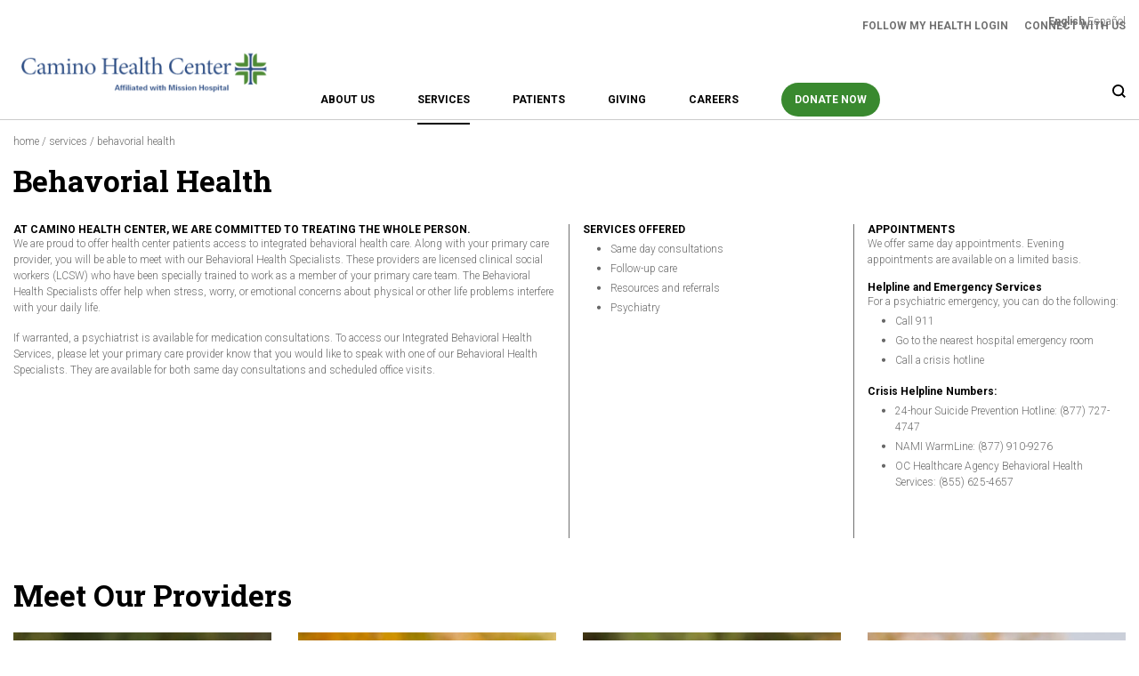

--- FILE ---
content_type: text/html; charset=UTF-8
request_url: https://caminohealthcenter.org/services/behavorial-health/
body_size: 12626
content:
<!DOCTYPE html>
<html lang="en-US">
    <head>
    <meta charset="utf-8">
    <meta name="viewport" content="width=device-width, initial-scale=1.0">
    <meta name="apple-mobile-web-app-capable" content="yes" />
    <title>Behavorial Health - Camino Health Center</title>
    <link rel="shortcut icon" href="https://caminohealthcenter.org/wp-content/themes/camino/img/favicon.ico" />
    <meta name='robots' content='index, follow, max-image-preview:large, max-snippet:-1, max-video-preview:-1' />

	<!-- This site is optimized with the Yoast SEO plugin v26.8 - https://yoast.com/product/yoast-seo-wordpress/ -->
	<link rel="canonical" href="https://caminohealthcenter.org/services/behavorial-health/" />
	<meta property="og:locale" content="en_US" />
	<meta property="og:type" content="article" />
	<meta property="og:title" content="Behavorial Health - Camino Health Center" />
	<meta property="og:url" content="https://caminohealthcenter.org/services/behavorial-health/" />
	<meta property="og:site_name" content="Camino Health Center" />
	<meta property="article:modified_time" content="2022-06-28T16:20:56+00:00" />
	<meta name="twitter:card" content="summary_large_image" />
	<script type="application/ld+json" class="yoast-schema-graph">{"@context":"https://schema.org","@graph":[{"@type":"WebPage","@id":"https://caminohealthcenter.org/services/behavorial-health/","url":"https://caminohealthcenter.org/services/behavorial-health/","name":"Behavorial Health - Camino Health Center","isPartOf":{"@id":"https://caminohealthcenter.org/#website"},"datePublished":"2018-11-24T18:23:09+00:00","dateModified":"2022-06-28T16:20:56+00:00","breadcrumb":{"@id":"https://caminohealthcenter.org/services/behavorial-health/#breadcrumb"},"inLanguage":"en-US","potentialAction":[{"@type":"ReadAction","target":["https://caminohealthcenter.org/services/behavorial-health/"]}]},{"@type":"BreadcrumbList","@id":"https://caminohealthcenter.org/services/behavorial-health/#breadcrumb","itemListElement":[{"@type":"ListItem","position":1,"name":"home","item":"https://caminohealthcenter.org/"},{"@type":"ListItem","position":2,"name":"Services","item":"https://caminohealthcenter.org/services/"},{"@type":"ListItem","position":3,"name":"Behavorial Health"}]},{"@type":"WebSite","@id":"https://caminohealthcenter.org/#website","url":"https://caminohealthcenter.org/","name":"Camino Health Center","description":"","potentialAction":[{"@type":"SearchAction","target":{"@type":"EntryPoint","urlTemplate":"https://caminohealthcenter.org/?s={search_term_string}"},"query-input":{"@type":"PropertyValueSpecification","valueRequired":true,"valueName":"search_term_string"}}],"inLanguage":"en-US"}]}</script>
	<!-- / Yoast SEO plugin. -->


<link rel='dns-prefetch' href='//fonts.googleapis.com' />
<link rel="alternate" title="oEmbed (JSON)" type="application/json+oembed" href="https://caminohealthcenter.org/wp-json/oembed/1.0/embed?url=https%3A%2F%2Fcaminohealthcenter.org%2Fservices%2Fbehavorial-health%2F" />
<link rel="alternate" title="oEmbed (XML)" type="text/xml+oembed" href="https://caminohealthcenter.org/wp-json/oembed/1.0/embed?url=https%3A%2F%2Fcaminohealthcenter.org%2Fservices%2Fbehavorial-health%2F&#038;format=xml" />
<style id='wp-img-auto-sizes-contain-inline-css' type='text/css'>
img:is([sizes=auto i],[sizes^="auto," i]){contain-intrinsic-size:3000px 1500px}
/*# sourceURL=wp-img-auto-sizes-contain-inline-css */
</style>
<link rel='stylesheet' id='main-css' href='https://caminohealthcenter.org/wp-content/themes/camino/style.css' type='text/css' media='all' />
<link rel='stylesheet' id='screen-css' href='https://caminohealthcenter.org/wp-content/themes/camino/css/layout/stylesheets/screen.css' type='text/css' media='all' />
<link rel='stylesheet' id='fonts-css' href='https://fonts.googleapis.com/css?family=Roboto+Slab%3A700%7CRoboto%3A300%2C300i%2C400%2C400i%2C700%2C900' type='text/css' media='all' />
<style id='wp-emoji-styles-inline-css' type='text/css'>

	img.wp-smiley, img.emoji {
		display: inline !important;
		border: none !important;
		box-shadow: none !important;
		height: 1em !important;
		width: 1em !important;
		margin: 0 0.07em !important;
		vertical-align: -0.1em !important;
		background: none !important;
		padding: 0 !important;
	}
/*# sourceURL=wp-emoji-styles-inline-css */
</style>
<style id='wp-block-library-inline-css' type='text/css'>
:root{--wp-block-synced-color:#7a00df;--wp-block-synced-color--rgb:122,0,223;--wp-bound-block-color:var(--wp-block-synced-color);--wp-editor-canvas-background:#ddd;--wp-admin-theme-color:#007cba;--wp-admin-theme-color--rgb:0,124,186;--wp-admin-theme-color-darker-10:#006ba1;--wp-admin-theme-color-darker-10--rgb:0,107,160.5;--wp-admin-theme-color-darker-20:#005a87;--wp-admin-theme-color-darker-20--rgb:0,90,135;--wp-admin-border-width-focus:2px}@media (min-resolution:192dpi){:root{--wp-admin-border-width-focus:1.5px}}.wp-element-button{cursor:pointer}:root .has-very-light-gray-background-color{background-color:#eee}:root .has-very-dark-gray-background-color{background-color:#313131}:root .has-very-light-gray-color{color:#eee}:root .has-very-dark-gray-color{color:#313131}:root .has-vivid-green-cyan-to-vivid-cyan-blue-gradient-background{background:linear-gradient(135deg,#00d084,#0693e3)}:root .has-purple-crush-gradient-background{background:linear-gradient(135deg,#34e2e4,#4721fb 50%,#ab1dfe)}:root .has-hazy-dawn-gradient-background{background:linear-gradient(135deg,#faaca8,#dad0ec)}:root .has-subdued-olive-gradient-background{background:linear-gradient(135deg,#fafae1,#67a671)}:root .has-atomic-cream-gradient-background{background:linear-gradient(135deg,#fdd79a,#004a59)}:root .has-nightshade-gradient-background{background:linear-gradient(135deg,#330968,#31cdcf)}:root .has-midnight-gradient-background{background:linear-gradient(135deg,#020381,#2874fc)}:root{--wp--preset--font-size--normal:16px;--wp--preset--font-size--huge:42px}.has-regular-font-size{font-size:1em}.has-larger-font-size{font-size:2.625em}.has-normal-font-size{font-size:var(--wp--preset--font-size--normal)}.has-huge-font-size{font-size:var(--wp--preset--font-size--huge)}.has-text-align-center{text-align:center}.has-text-align-left{text-align:left}.has-text-align-right{text-align:right}.has-fit-text{white-space:nowrap!important}#end-resizable-editor-section{display:none}.aligncenter{clear:both}.items-justified-left{justify-content:flex-start}.items-justified-center{justify-content:center}.items-justified-right{justify-content:flex-end}.items-justified-space-between{justify-content:space-between}.screen-reader-text{border:0;clip-path:inset(50%);height:1px;margin:-1px;overflow:hidden;padding:0;position:absolute;width:1px;word-wrap:normal!important}.screen-reader-text:focus{background-color:#ddd;clip-path:none;color:#444;display:block;font-size:1em;height:auto;left:5px;line-height:normal;padding:15px 23px 14px;text-decoration:none;top:5px;width:auto;z-index:100000}html :where(.has-border-color){border-style:solid}html :where([style*=border-top-color]){border-top-style:solid}html :where([style*=border-right-color]){border-right-style:solid}html :where([style*=border-bottom-color]){border-bottom-style:solid}html :where([style*=border-left-color]){border-left-style:solid}html :where([style*=border-width]){border-style:solid}html :where([style*=border-top-width]){border-top-style:solid}html :where([style*=border-right-width]){border-right-style:solid}html :where([style*=border-bottom-width]){border-bottom-style:solid}html :where([style*=border-left-width]){border-left-style:solid}html :where(img[class*=wp-image-]){height:auto;max-width:100%}:where(figure){margin:0 0 1em}html :where(.is-position-sticky){--wp-admin--admin-bar--position-offset:var(--wp-admin--admin-bar--height,0px)}@media screen and (max-width:600px){html :where(.is-position-sticky){--wp-admin--admin-bar--position-offset:0px}}

/*# sourceURL=wp-block-library-inline-css */
</style><style id='global-styles-inline-css' type='text/css'>
:root{--wp--preset--aspect-ratio--square: 1;--wp--preset--aspect-ratio--4-3: 4/3;--wp--preset--aspect-ratio--3-4: 3/4;--wp--preset--aspect-ratio--3-2: 3/2;--wp--preset--aspect-ratio--2-3: 2/3;--wp--preset--aspect-ratio--16-9: 16/9;--wp--preset--aspect-ratio--9-16: 9/16;--wp--preset--color--black: #000000;--wp--preset--color--cyan-bluish-gray: #abb8c3;--wp--preset--color--white: #ffffff;--wp--preset--color--pale-pink: #f78da7;--wp--preset--color--vivid-red: #cf2e2e;--wp--preset--color--luminous-vivid-orange: #ff6900;--wp--preset--color--luminous-vivid-amber: #fcb900;--wp--preset--color--light-green-cyan: #7bdcb5;--wp--preset--color--vivid-green-cyan: #00d084;--wp--preset--color--pale-cyan-blue: #8ed1fc;--wp--preset--color--vivid-cyan-blue: #0693e3;--wp--preset--color--vivid-purple: #9b51e0;--wp--preset--gradient--vivid-cyan-blue-to-vivid-purple: linear-gradient(135deg,rgb(6,147,227) 0%,rgb(155,81,224) 100%);--wp--preset--gradient--light-green-cyan-to-vivid-green-cyan: linear-gradient(135deg,rgb(122,220,180) 0%,rgb(0,208,130) 100%);--wp--preset--gradient--luminous-vivid-amber-to-luminous-vivid-orange: linear-gradient(135deg,rgb(252,185,0) 0%,rgb(255,105,0) 100%);--wp--preset--gradient--luminous-vivid-orange-to-vivid-red: linear-gradient(135deg,rgb(255,105,0) 0%,rgb(207,46,46) 100%);--wp--preset--gradient--very-light-gray-to-cyan-bluish-gray: linear-gradient(135deg,rgb(238,238,238) 0%,rgb(169,184,195) 100%);--wp--preset--gradient--cool-to-warm-spectrum: linear-gradient(135deg,rgb(74,234,220) 0%,rgb(151,120,209) 20%,rgb(207,42,186) 40%,rgb(238,44,130) 60%,rgb(251,105,98) 80%,rgb(254,248,76) 100%);--wp--preset--gradient--blush-light-purple: linear-gradient(135deg,rgb(255,206,236) 0%,rgb(152,150,240) 100%);--wp--preset--gradient--blush-bordeaux: linear-gradient(135deg,rgb(254,205,165) 0%,rgb(254,45,45) 50%,rgb(107,0,62) 100%);--wp--preset--gradient--luminous-dusk: linear-gradient(135deg,rgb(255,203,112) 0%,rgb(199,81,192) 50%,rgb(65,88,208) 100%);--wp--preset--gradient--pale-ocean: linear-gradient(135deg,rgb(255,245,203) 0%,rgb(182,227,212) 50%,rgb(51,167,181) 100%);--wp--preset--gradient--electric-grass: linear-gradient(135deg,rgb(202,248,128) 0%,rgb(113,206,126) 100%);--wp--preset--gradient--midnight: linear-gradient(135deg,rgb(2,3,129) 0%,rgb(40,116,252) 100%);--wp--preset--font-size--small: 13px;--wp--preset--font-size--medium: 20px;--wp--preset--font-size--large: 36px;--wp--preset--font-size--x-large: 42px;--wp--preset--spacing--20: 0.44rem;--wp--preset--spacing--30: 0.67rem;--wp--preset--spacing--40: 1rem;--wp--preset--spacing--50: 1.5rem;--wp--preset--spacing--60: 2.25rem;--wp--preset--spacing--70: 3.38rem;--wp--preset--spacing--80: 5.06rem;--wp--preset--shadow--natural: 6px 6px 9px rgba(0, 0, 0, 0.2);--wp--preset--shadow--deep: 12px 12px 50px rgba(0, 0, 0, 0.4);--wp--preset--shadow--sharp: 6px 6px 0px rgba(0, 0, 0, 0.2);--wp--preset--shadow--outlined: 6px 6px 0px -3px rgb(255, 255, 255), 6px 6px rgb(0, 0, 0);--wp--preset--shadow--crisp: 6px 6px 0px rgb(0, 0, 0);}:where(.is-layout-flex){gap: 0.5em;}:where(.is-layout-grid){gap: 0.5em;}body .is-layout-flex{display: flex;}.is-layout-flex{flex-wrap: wrap;align-items: center;}.is-layout-flex > :is(*, div){margin: 0;}body .is-layout-grid{display: grid;}.is-layout-grid > :is(*, div){margin: 0;}:where(.wp-block-columns.is-layout-flex){gap: 2em;}:where(.wp-block-columns.is-layout-grid){gap: 2em;}:where(.wp-block-post-template.is-layout-flex){gap: 1.25em;}:where(.wp-block-post-template.is-layout-grid){gap: 1.25em;}.has-black-color{color: var(--wp--preset--color--black) !important;}.has-cyan-bluish-gray-color{color: var(--wp--preset--color--cyan-bluish-gray) !important;}.has-white-color{color: var(--wp--preset--color--white) !important;}.has-pale-pink-color{color: var(--wp--preset--color--pale-pink) !important;}.has-vivid-red-color{color: var(--wp--preset--color--vivid-red) !important;}.has-luminous-vivid-orange-color{color: var(--wp--preset--color--luminous-vivid-orange) !important;}.has-luminous-vivid-amber-color{color: var(--wp--preset--color--luminous-vivid-amber) !important;}.has-light-green-cyan-color{color: var(--wp--preset--color--light-green-cyan) !important;}.has-vivid-green-cyan-color{color: var(--wp--preset--color--vivid-green-cyan) !important;}.has-pale-cyan-blue-color{color: var(--wp--preset--color--pale-cyan-blue) !important;}.has-vivid-cyan-blue-color{color: var(--wp--preset--color--vivid-cyan-blue) !important;}.has-vivid-purple-color{color: var(--wp--preset--color--vivid-purple) !important;}.has-black-background-color{background-color: var(--wp--preset--color--black) !important;}.has-cyan-bluish-gray-background-color{background-color: var(--wp--preset--color--cyan-bluish-gray) !important;}.has-white-background-color{background-color: var(--wp--preset--color--white) !important;}.has-pale-pink-background-color{background-color: var(--wp--preset--color--pale-pink) !important;}.has-vivid-red-background-color{background-color: var(--wp--preset--color--vivid-red) !important;}.has-luminous-vivid-orange-background-color{background-color: var(--wp--preset--color--luminous-vivid-orange) !important;}.has-luminous-vivid-amber-background-color{background-color: var(--wp--preset--color--luminous-vivid-amber) !important;}.has-light-green-cyan-background-color{background-color: var(--wp--preset--color--light-green-cyan) !important;}.has-vivid-green-cyan-background-color{background-color: var(--wp--preset--color--vivid-green-cyan) !important;}.has-pale-cyan-blue-background-color{background-color: var(--wp--preset--color--pale-cyan-blue) !important;}.has-vivid-cyan-blue-background-color{background-color: var(--wp--preset--color--vivid-cyan-blue) !important;}.has-vivid-purple-background-color{background-color: var(--wp--preset--color--vivid-purple) !important;}.has-black-border-color{border-color: var(--wp--preset--color--black) !important;}.has-cyan-bluish-gray-border-color{border-color: var(--wp--preset--color--cyan-bluish-gray) !important;}.has-white-border-color{border-color: var(--wp--preset--color--white) !important;}.has-pale-pink-border-color{border-color: var(--wp--preset--color--pale-pink) !important;}.has-vivid-red-border-color{border-color: var(--wp--preset--color--vivid-red) !important;}.has-luminous-vivid-orange-border-color{border-color: var(--wp--preset--color--luminous-vivid-orange) !important;}.has-luminous-vivid-amber-border-color{border-color: var(--wp--preset--color--luminous-vivid-amber) !important;}.has-light-green-cyan-border-color{border-color: var(--wp--preset--color--light-green-cyan) !important;}.has-vivid-green-cyan-border-color{border-color: var(--wp--preset--color--vivid-green-cyan) !important;}.has-pale-cyan-blue-border-color{border-color: var(--wp--preset--color--pale-cyan-blue) !important;}.has-vivid-cyan-blue-border-color{border-color: var(--wp--preset--color--vivid-cyan-blue) !important;}.has-vivid-purple-border-color{border-color: var(--wp--preset--color--vivid-purple) !important;}.has-vivid-cyan-blue-to-vivid-purple-gradient-background{background: var(--wp--preset--gradient--vivid-cyan-blue-to-vivid-purple) !important;}.has-light-green-cyan-to-vivid-green-cyan-gradient-background{background: var(--wp--preset--gradient--light-green-cyan-to-vivid-green-cyan) !important;}.has-luminous-vivid-amber-to-luminous-vivid-orange-gradient-background{background: var(--wp--preset--gradient--luminous-vivid-amber-to-luminous-vivid-orange) !important;}.has-luminous-vivid-orange-to-vivid-red-gradient-background{background: var(--wp--preset--gradient--luminous-vivid-orange-to-vivid-red) !important;}.has-very-light-gray-to-cyan-bluish-gray-gradient-background{background: var(--wp--preset--gradient--very-light-gray-to-cyan-bluish-gray) !important;}.has-cool-to-warm-spectrum-gradient-background{background: var(--wp--preset--gradient--cool-to-warm-spectrum) !important;}.has-blush-light-purple-gradient-background{background: var(--wp--preset--gradient--blush-light-purple) !important;}.has-blush-bordeaux-gradient-background{background: var(--wp--preset--gradient--blush-bordeaux) !important;}.has-luminous-dusk-gradient-background{background: var(--wp--preset--gradient--luminous-dusk) !important;}.has-pale-ocean-gradient-background{background: var(--wp--preset--gradient--pale-ocean) !important;}.has-electric-grass-gradient-background{background: var(--wp--preset--gradient--electric-grass) !important;}.has-midnight-gradient-background{background: var(--wp--preset--gradient--midnight) !important;}.has-small-font-size{font-size: var(--wp--preset--font-size--small) !important;}.has-medium-font-size{font-size: var(--wp--preset--font-size--medium) !important;}.has-large-font-size{font-size: var(--wp--preset--font-size--large) !important;}.has-x-large-font-size{font-size: var(--wp--preset--font-size--x-large) !important;}
/*# sourceURL=global-styles-inline-css */
</style>

<style id='classic-theme-styles-inline-css' type='text/css'>
/*! This file is auto-generated */
.wp-block-button__link{color:#fff;background-color:#32373c;border-radius:9999px;box-shadow:none;text-decoration:none;padding:calc(.667em + 2px) calc(1.333em + 2px);font-size:1.125em}.wp-block-file__button{background:#32373c;color:#fff;text-decoration:none}
/*# sourceURL=/wp-includes/css/classic-themes.min.css */
</style>
<link rel='stylesheet' id='contact-form-7-css' href='https://caminohealthcenter.org/wp-content/plugins/contact-form-7/includes/css/styles.css' type='text/css' media='all' />
<script type="text/javascript" src="https://caminohealthcenter.org/wp-includes/js/jquery/jquery.min.js" id="jquery-core-js"></script>
<script type="text/javascript" src="https://caminohealthcenter.org/wp-includes/js/jquery/jquery-migrate.min.js" id="jquery-migrate-js"></script>
<script type="text/javascript" src="https://caminohealthcenter.org/wp-content/themes/camino/css/bootstrap-4.1.3/dist/js/bootstrap.bundle.min.js" id="jquery-bootstrap-js"></script>
<script type="text/javascript" id="custom-script-js-extra">
/* <![CDATA[ */
var custom_vars = {"templateUrl":"https://caminohealthcenter.org/wp-content/themes/camino","blogUrl":"https://caminohealthcenter.org","admin_url":"https://caminohealthcenter.org/wp-admin/","ajax_nonce":"41007a7a52"};
//# sourceURL=custom-script-js-extra
/* ]]> */
</script>
<script type="text/javascript" src="https://caminohealthcenter.org/wp-content/themes/camino/js/theme.js" id="custom-script-js"></script>
<script type="text/javascript" src="https://caminohealthcenter.org/wp-content/themes/camino/vendors/swiper-4.3.5/dist/js/swiper.min.js" id="swiper-js"></script>
<script type="text/javascript" src="https://caminohealthcenter.org/wp-content/themes/camino/vendors/masonry.pkgd.min.js" id="my_masonry-js"></script>
<script type="text/javascript" src="https://caminohealthcenter.org/wp-content/themes/camino/vendors/imagesloaded.pkgd.min.js" id="my_imagesloaded-js"></script>
<link rel="https://api.w.org/" href="https://caminohealthcenter.org/wp-json/" /><link rel="alternate" title="JSON" type="application/json" href="https://caminohealthcenter.org/wp-json/wp/v2/pages/246" /><link rel="EditURI" type="application/rsd+xml" title="RSD" href="https://caminohealthcenter.org/xmlrpc.php?rsd" />
<link rel='shortlink' href='https://caminohealthcenter.org/?p=246' />
<!-- Google tag (gtag.js) -->
<script async src="https://www.googletagmanager.com/gtag/js?id=G-MXE4ZJ6XM3"></script>
<script>
  window.dataLayer = window.dataLayer || [];
  function gtag(){dataLayer.push(arguments);}
  gtag('js', new Date());

  gtag('config', 'G-MXE4ZJ6XM3');
</script>  </head>
  <body>


    <!-- Modal search -->
    <div class="modal fade" id="search_modal" tabindex="-1" role="dialog" aria-labelledby="search_modal_label" aria-hidden="true">
      <div class="modal-dialog" role="document">
        <div class="modal-content">
          <div class="modal-header">
            <h3 class="modal-title" id="search_modal_label">Search</h3>
            <button type="button" class="close" data-dismiss="modal" aria-label="Close">
              <span aria-hidden="true">&times;</span>
            </button>
          </div>
          <div class="modal-body">
            <form id="search" action="https://caminohealthcenter.org/search/" method="get">
              <input type="text" name="search" value="">
            </form>
          </div>
          <div class="modal-footer">
            <button type="button" class="btn-close-modal" data-dismiss="modal">CANCEL</button>
            <button type="button" class="btn-close-modal" onclick="search_submit()">SEARCH</button>

          </div>
        </div>
      </div>
    </div>



<nav id="mobile_nav">

  <div class="row align-items-center margin-b-30">
    <div class="col-9">

      <form action="https://caminohealthcenter.org/search/" id="search_mobile">
        <input type="text" name="search" value="">
      </form>

    </div>


    <div class="col-3 right"></div>
  </div>

  <div class="menu-mobile-nav-container"><ul id="menu-mobile-nav" class="menu"><li id="menu-item-141" class="menu-item menu-item-type-custom menu-item-object-custom menu-item-has-children menu-item-141"><a href="#">ABOUT US</a>
<ul class="sub-menu">
	<li id="menu-item-137" class="menu-item menu-item-type-post_type menu-item-object-page menu-item-137"><a href="https://caminohealthcenter.org/mission-vision-and-values/">Mission, Vision and Values</a></li>
	<li id="menu-item-147" class="menu-item menu-item-type-post_type menu-item-object-page menu-item-147"><a href="https://caminohealthcenter.org/heritage/">Heritage</a></li>
	<li id="menu-item-215" class="menu-item menu-item-type-post_type menu-item-object-page menu-item-has-children menu-item-215"><a href="https://caminohealthcenter.org/locations/">Locations</a>
	<ul class="sub-menu">
		<li id="menu-item-219" class="menu-item menu-item-type-post_type menu-item-object-page menu-item-219"><a href="https://caminohealthcenter.org/locations/lake-forest/">Lake Forest</a></li>
		<li id="menu-item-221" class="menu-item menu-item-type-post_type menu-item-object-page menu-item-221"><a href="https://caminohealthcenter.org/locations/san-clemente/">San Clemente</a></li>
		<li id="menu-item-225" class="menu-item menu-item-type-post_type menu-item-object-page menu-item-225"><a href="https://caminohealthcenter.org/locations/san-juan-capistrano/">San Juan Capistrano</a></li>
		<li id="menu-item-105" class="menu-item menu-item-type-custom menu-item-object-custom menu-item-105"><a href="#">Directions</a></li>
	</ul>
</li>
	<li id="menu-item-169" class="menu-item menu-item-type-post_type menu-item-object-page menu-item-169"><a href="https://caminohealthcenter.org/community-impact/">Community Impact</a></li>
	<li id="menu-item-751" class="menu-item menu-item-type-custom menu-item-object-custom menu-item-has-children menu-item-751"><a href="#">Leadership</a>
	<ul class="sub-menu">
		<li id="menu-item-183" class="menu-item menu-item-type-post_type menu-item-object-page menu-item-183"><a href="https://caminohealthcenter.org/leadership/">Team and Directors</a></li>
		<li id="menu-item-313" class="menu-item menu-item-type-post_type menu-item-object-page menu-item-313"><a href="https://caminohealthcenter.org/board-portal/">Board Portal</a></li>
	</ul>
</li>
	<li id="menu-item-157" class="menu-item menu-item-type-post_type menu-item-object-page menu-item-157"><a href="https://caminohealthcenter.org/awards-and-recognitions/">Awards</a></li>
	<li id="menu-item-88" class="menu-item menu-item-type-custom menu-item-object-custom menu-item-has-children menu-item-88"><a href="#">Community Relationships</a>
	<ul class="sub-menu">
		<li id="menu-item-380" class="menu-item menu-item-type-post_type menu-item-object-page menu-item-380"><a href="https://caminohealthcenter.org/program-partners/">Program Partners</a></li>
		<li id="menu-item-379" class="menu-item menu-item-type-post_type menu-item-object-page menu-item-379"><a href="https://caminohealthcenter.org/grant-partners/">Grant Partners</a></li>
	</ul>
</li>
	<li id="menu-item-187" class="menu-item menu-item-type-post_type menu-item-object-page menu-item-187"><a href="https://caminohealthcenter.org/contact-us/">Contact Us</a></li>
</ul>
</li>
<li id="menu-item-200" class="menu-item menu-item-type-post_type menu-item-object-page current-page-ancestor current-menu-ancestor current-menu-parent current-page-parent current_page_parent current_page_ancestor menu-item-has-children menu-item-200"><a href="https://caminohealthcenter.org/services/">SERVICES</a>
<ul class="sub-menu">
	<li id="menu-item-208" class="menu-item menu-item-type-post_type menu-item-object-page menu-item-208"><a href="https://caminohealthcenter.org/services/medical/">Medical</a></li>
	<li id="menu-item-263" class="menu-item menu-item-type-post_type menu-item-object-page menu-item-263"><a href="https://caminohealthcenter.org/services/laboratory/">Laboratory</a></li>
	<li id="menu-item-267" class="menu-item menu-item-type-post_type menu-item-object-page menu-item-267"><a href="https://caminohealthcenter.org/services/optometry/">Optometry</a></li>
	<li id="menu-item-249" class="menu-item menu-item-type-post_type menu-item-object-page current-menu-item page_item page-item-246 current_page_item menu-item-249 active "><a href="https://caminohealthcenter.org/services/behavorial-health/" aria-current="page">Behavorial Health</a></li>
	<li id="menu-item-260" class="menu-item menu-item-type-post_type menu-item-object-page menu-item-260"><a href="https://caminohealthcenter.org/services/dental/">Dental</a></li>
	<li id="menu-item-97" class="menu-item menu-item-type-custom menu-item-object-custom menu-item-has-children menu-item-97"><a href="#">WIC</a>
	<ul class="sub-menu">
		<li id="menu-item-273" class="menu-item menu-item-type-post_type menu-item-object-page menu-item-273"><a href="https://caminohealthcenter.org/services/wic-services/">Services</a></li>
		<li id="menu-item-272" class="menu-item menu-item-type-post_type menu-item-object-page menu-item-272"><a href="https://caminohealthcenter.org/services/wic-resources/">Resources</a></li>
	</ul>
</li>
	<li id="menu-item-292" class="menu-item menu-item-type-post_type menu-item-object-page menu-item-292"><a href="https://caminohealthcenter.org/services/meet-our-providers/">Meet Our Providers</a></li>
</ul>
</li>
<li id="menu-item-79" class="menu-item menu-item-type-custom menu-item-object-custom menu-item-has-children menu-item-79"><a href="#">PATIENTS</a>
<ul class="sub-menu">
	<li id="menu-item-1803" class="menu-item menu-item-type-custom menu-item-object-custom menu-item-1803"><a href="https://ols.fmhnotify.com/?org=1136b991-2c2a-46a4-8f3b-a347009eb28d">Schedule An Appointment</a></li>
	<li id="menu-item-307" class="menu-item menu-item-type-post_type menu-item-object-page menu-item-307"><a href="https://caminohealthcenter.org/follow-my-health/">Follow My Health</a></li>
	<li id="menu-item-306" class="menu-item menu-item-type-post_type menu-item-object-page menu-item-306"><a href="https://caminohealthcenter.org/patient-forms/">Patient Forms</a></li>
	<li id="menu-item-305" class="menu-item menu-item-type-post_type menu-item-object-page menu-item-305"><a href="https://caminohealthcenter.org/payment-options/">Payment Options</a></li>
	<li id="menu-item-2063" class="menu-item menu-item-type-post_type menu-item-object-page menu-item-2063"><a href="https://caminohealthcenter.org/sliding-fee-scale/">Sliding Fee Scale</a></li>
	<li id="menu-item-304" class="menu-item menu-item-type-post_type menu-item-object-page menu-item-304"><a href="https://caminohealthcenter.org/how-are-we-doing/">How Are We Doing?</a></li>
</ul>
</li>
<li id="menu-item-1352" class="menu-item menu-item-type-custom menu-item-object-custom menu-item-has-children menu-item-1352"><a href="#">GIVING</a>
<ul class="sub-menu">
	<li id="menu-item-3048" class="menu-item menu-item-type-post_type menu-item-object-page menu-item-3048"><a href="https://caminohealthcenter.org/donate-now/">Donate Now</a></li>
	<li id="menu-item-3038" class="menu-item menu-item-type-post_type menu-item-object-page menu-item-3038"><a href="https://caminohealthcenter.org/become-a-monthly-donor/">Become a Monthly Donor</a></li>
	<li id="menu-item-1921" class="menu-item menu-item-type-post_type menu-item-object-page menu-item-1921"><a href="https://caminohealthcenter.org/legacy-society/">Legacy Giving</a></li>
</ul>
</li>
<li id="menu-item-81" class="menu-item menu-item-type-custom menu-item-object-custom menu-item-has-children menu-item-81"><a href="#">CAREERS</a>
<ul class="sub-menu">
	<li id="menu-item-355" class="menu-item menu-item-type-post_type menu-item-object-page menu-item-355"><a href="https://caminohealthcenter.org/employment-opportunities/">Employment Opportunities</a></li>
	<li id="menu-item-353" class="menu-item menu-item-type-post_type menu-item-object-page menu-item-353"><a href="https://caminohealthcenter.org/benefits/">Benefits</a></li>
	<li id="menu-item-352" class="menu-item menu-item-type-post_type menu-item-object-page menu-item-352"><a href="https://caminohealthcenter.org/work-life-at-camino/">Life And Times At Camino Health Center</a></li>
</ul>
</li>
<li id="menu-item-3027" class="menu-item menu-item-type-custom menu-item-object-custom menu-item-3027"><a href="https://caminohealthcenter.org/year-end-gift/">DONATE NOW</a></li>
</ul></div></nav>

<header id="camino_header">

    <div class="container">

      <div class="row align-items-center align-items-lg-end">

        <div class="col-8 col-sm-6 col-lg-3">
          <a href="https://caminohealthcenter.org" title="Camino Health Center"> <img class="img-fluid" src="https://caminohealthcenter.org/wp-content/uploads/2021/08/camino-logo-new.png" alt="Camino Health Center">  </a>
        </div>

        <div class="col-9 header_nav_desktop d-none d-lg-block">
          <nav id="desktop_nav">
            <div class="menu-main-menu-container"><ul id="menu-main-menu" class="menu"><li id="menu-item-140" class="menu-item menu-item-type-custom menu-item-object-custom menu-item-has-children menu-item-140"><a href="#">ABOUT US</a>
<ul class="sub-menu">
	<li id="menu-item-139" class="menu-item menu-item-type-post_type menu-item-object-page menu-item-139"><a href="https://caminohealthcenter.org/mission-vision-and-values/">Mission, Vision and Values</a></li>
	<li id="menu-item-146" class="menu-item menu-item-type-post_type menu-item-object-page menu-item-146"><a href="https://caminohealthcenter.org/heritage/">Heritage</a></li>
	<li id="menu-item-216" class="menu-item menu-item-type-post_type menu-item-object-page menu-item-has-children menu-item-216"><a href="https://caminohealthcenter.org/locations/">Locations</a>
	<ul class="sub-menu">
		<li id="menu-item-218" class="menu-item menu-item-type-post_type menu-item-object-page menu-item-218"><a href="https://caminohealthcenter.org/locations/lake-forest/">Lake Forest</a></li>
		<li id="menu-item-222" class="menu-item menu-item-type-post_type menu-item-object-page menu-item-222"><a href="https://caminohealthcenter.org/locations/san-clemente/">San Clemente</a></li>
		<li id="menu-item-224" class="menu-item menu-item-type-post_type menu-item-object-page menu-item-224"><a href="https://caminohealthcenter.org/locations/san-juan-capistrano/">San Juan Capistrano</a></li>
	</ul>
</li>
	<li id="menu-item-168" class="menu-item menu-item-type-post_type menu-item-object-page menu-item-168"><a href="https://caminohealthcenter.org/community-impact/">Community Impact</a></li>
	<li id="menu-item-2730" class="menu-item menu-item-type-custom menu-item-object-custom menu-item-2730"><a href="https://caminohealthcenter.org/leadership/">Leadership</a></li>
	<li id="menu-item-158" class="menu-item menu-item-type-post_type menu-item-object-page menu-item-158"><a href="https://caminohealthcenter.org/awards-and-recognitions/">Awards</a></li>
	<li id="menu-item-23" class="menu-item menu-item-type-custom menu-item-object-custom menu-item-has-children menu-item-23"><a href="#">Community Relationships</a>
	<ul class="sub-menu">
		<li id="menu-item-382" class="menu-item menu-item-type-post_type menu-item-object-page menu-item-382"><a href="https://caminohealthcenter.org/program-partners/">Program Partners</a></li>
		<li id="menu-item-381" class="menu-item menu-item-type-post_type menu-item-object-page menu-item-381"><a href="https://caminohealthcenter.org/grant-partners/">Grant Partners</a></li>
	</ul>
</li>
	<li id="menu-item-2726" class="menu-item menu-item-type-custom menu-item-object-custom menu-item-2726"><a href="https://caminohealthcenter.org/connect-with-us/">Contact Us</a></li>
</ul>
</li>
<li id="menu-item-201" class="menu-item menu-item-type-post_type menu-item-object-page current-page-ancestor current-menu-ancestor current-menu-parent current-page-parent current_page_parent current_page_ancestor menu-item-has-children menu-item-201"><a href="https://caminohealthcenter.org/services/">SERVICES</a>
<ul class="sub-menu">
	<li id="menu-item-207" class="menu-item menu-item-type-post_type menu-item-object-page menu-item-207"><a href="https://caminohealthcenter.org/services/medical/">Medical</a></li>
	<li id="menu-item-264" class="menu-item menu-item-type-post_type menu-item-object-page menu-item-264"><a href="https://caminohealthcenter.org/services/laboratory/">Laboratory</a></li>
	<li id="menu-item-266" class="menu-item menu-item-type-post_type menu-item-object-page menu-item-266"><a href="https://caminohealthcenter.org/services/optometry/">Optometry</a></li>
	<li id="menu-item-250" class="menu-item menu-item-type-post_type menu-item-object-page current-menu-item page_item page-item-246 current_page_item menu-item-250 active "><a href="https://caminohealthcenter.org/services/behavorial-health/" aria-current="page">Behavorial Health</a></li>
	<li id="menu-item-259" class="menu-item menu-item-type-post_type menu-item-object-page menu-item-259"><a href="https://caminohealthcenter.org/services/dental/">Dental</a></li>
	<li id="menu-item-2772" class="menu-item menu-item-type-custom menu-item-object-custom menu-item-2772"><a href="https://caminohealthcenter.org/medi-cal-calfresh/">Medi-Cal &#038; CalFresh</a></li>
	<li id="menu-item-30" class="menu-item menu-item-type-custom menu-item-object-custom menu-item-has-children menu-item-30"><a href="#">WIC</a>
	<ul class="sub-menu">
		<li id="menu-item-275" class="menu-item menu-item-type-post_type menu-item-object-page menu-item-275"><a href="https://caminohealthcenter.org/services/wic-services/">Services</a></li>
		<li id="menu-item-274" class="menu-item menu-item-type-post_type menu-item-object-page menu-item-274"><a href="https://caminohealthcenter.org/services/wic-resources/">Resources</a></li>
		<li id="menu-item-2881" class="menu-item menu-item-type-post_type menu-item-object-page menu-item-2881"><a href="https://caminohealthcenter.org/wic-locations/">Locations</a></li>
	</ul>
</li>
	<li id="menu-item-293" class="menu-item menu-item-type-post_type menu-item-object-page menu-item-293"><a href="https://caminohealthcenter.org/services/meet-our-providers/">Meet Our Providers</a></li>
</ul>
</li>
<li id="menu-item-15" class="menu-item menu-item-type-custom menu-item-object-custom menu-item-has-children menu-item-15"><a href="#">PATIENTS</a>
<ul class="sub-menu">
	<li id="menu-item-1646" class="menu-item menu-item-type-custom menu-item-object-custom menu-item-1646"><a href="https://ols.fmhnotify.com/?org=1136b991-2c2a-46a4-8f3b-a347009eb28d">Schedule an Appointment</a></li>
	<li id="menu-item-303" class="menu-item menu-item-type-post_type menu-item-object-page menu-item-303"><a href="https://caminohealthcenter.org/follow-my-health/">Follow My Health</a></li>
	<li id="menu-item-302" class="menu-item menu-item-type-post_type menu-item-object-page menu-item-302"><a href="https://caminohealthcenter.org/patient-forms/">Patient Forms</a></li>
	<li id="menu-item-301" class="menu-item menu-item-type-post_type menu-item-object-page menu-item-301"><a href="https://caminohealthcenter.org/payment-options/">Payment Options</a></li>
	<li id="menu-item-2062" class="menu-item menu-item-type-post_type menu-item-object-page menu-item-2062"><a href="https://caminohealthcenter.org/sliding-fee-scale/">Sliding Fee Scale</a></li>
	<li id="menu-item-300" class="menu-item menu-item-type-post_type menu-item-object-page menu-item-300"><a href="https://caminohealthcenter.org/how-are-we-doing/">How Are We Doing?</a></li>
</ul>
</li>
<li id="menu-item-1350" class="menu-item menu-item-type-custom menu-item-object-custom menu-item-has-children menu-item-1350"><a href="#">GIVING</a>
<ul class="sub-menu">
	<li id="menu-item-3047" class="menu-item menu-item-type-post_type menu-item-object-page menu-item-3047"><a href="https://caminohealthcenter.org/donate-now/">Donate Now</a></li>
	<li id="menu-item-3039" class="menu-item menu-item-type-post_type menu-item-object-page menu-item-3039"><a href="https://caminohealthcenter.org/become-a-monthly-donor/">Become a Monthly Donor</a></li>
	<li id="menu-item-1920" class="menu-item menu-item-type-post_type menu-item-object-page menu-item-1920"><a href="https://caminohealthcenter.org/legacy-society/">Legacy Giving</a></li>
</ul>
</li>
<li id="menu-item-17" class="menu-item menu-item-type-custom menu-item-object-custom menu-item-has-children menu-item-17"><a href="#">CAREERS</a>
<ul class="sub-menu">
	<li id="menu-item-359" class="menu-item menu-item-type-post_type menu-item-object-page menu-item-359"><a href="https://caminohealthcenter.org/employment-opportunities/">Employment Opportunities</a></li>
	<li id="menu-item-357" class="menu-item menu-item-type-post_type menu-item-object-page menu-item-357"><a href="https://caminohealthcenter.org/benefits/">Benefits</a></li>
	<li id="menu-item-356" class="menu-item menu-item-type-post_type menu-item-object-page menu-item-356"><a href="https://caminohealthcenter.org/work-life-at-camino/">Life And Times At Camino Health Center</a></li>
</ul>
</li>
<li id="menu-item-1118" class="btn--donate menu-item menu-item-type-custom menu-item-object-custom menu-item-1118"><a href="https://caminohealthcenter.org/year-end-gift/">DONATE NOW</a></li>
</ul></div>          </nav>

          <div class="float-right">
            <button type="button" class="btn btn-primary" data-toggle="modal" data-target="#search_modal">
              <img src="https://caminohealthcenter.org/wp-content/themes/camino/img/search.svg" alt="seacrh" width="15" height="15">
            </button>
          </div>

        </div>

        <div class="col-4 col-sm-6 d-block d-lg-none mobile_menu_switcher">
            <a href="#"><img src="https://caminohealthcenter.org/wp-content/themes/camino/img/places.svg" alt="mobile_menu" width="13" height="14"></a>
            <button id="hamburger_menu" type="button" name="button" onclick="toggleMenu(this)"></button>

        </div>


        <nav class="d-none d-lg-block" id="top_nav">

         
          <div class="menu-top-nav-container"><ul id="menu-top-nav" class="menu"><li id="menu-item-374" class="menu-item menu-item-type-post_type menu-item-object-page menu-item-374"><a href="https://caminohealthcenter.org/follow-my-health/">FOLLOW MY HEALTH LOGIN</a></li>
<li id="menu-item-2728" class="menu-item menu-item-type-post_type menu-item-object-page menu-item-2728"><a href="https://caminohealthcenter.org/connect-with-us/">CONNECT WITH US</a></li>
</ul></div>        </nav>


      </div>

    </div>
</header>

<main id="main_page_wrapper">
<!-- hero image -->
<!-- hero image -->

<!-- breadcrumb -->
<div class="container margin-t-15 d-none d-sm-block">
  
  <p id="breadcrumbs"><span><span><a href="https://caminohealthcenter.org/">home</a></span> / <span><a href="https://caminohealthcenter.org/services/">Services</a></span> / <span class="breadcrumb_last" aria-current="page">Behavorial Health</span></span></p>
  </div>
<!-- breadcrumb -->

<!-- title -->
<div class="container margin-t-15 margin-b-30">
  <h1>Behavorial Health</h1>
</div>
<!-- title -->

<!-- templates loop -->
<div class="container margin-t-15 margin-b-15 ">
    <div class="row">

    <div class="col-12 col-sm-6 camino-col first">
      <h3>AT CAMINO HEALTH CENTER, WE ARE COMMITTED TO TREATING THE WHOLE PERSON.</h3>
<p>We are proud to offer health center patients access to integrated behavioral health care. Along with your primary care provider, you will be able to meet with our Behavioral Health Specialists. These providers are licensed clinical social workers (LCSW) who have been specially trained to work as a member of your primary care team. The Behavioral Health Specialists offer help when stress, worry, or emotional concerns about physical or other life problems interfere with your daily life.</p>
<p>If warranted, a psychiatrist is available for medication consultations. To access our Integrated Behavioral Health Services, please let your primary care provider know that you would like to speak with one of our Behavioral Health Specialists. They are available for both same day consultations and scheduled office visits.</p>
    </div>

    <div class="col-12 col-sm-3 camino-col">
      <h3>SERVICES OFFERED</h3>
<ul>
<li>Same day consultations</li>
<li>Follow-up care</li>
<li>Resources and referrals</li>
<li>Psychiatry</li>
</ul>
    </div>

    <div class="col-12 col-sm-3 camino-col last_col">
      <h3>APPOINTMENTS</h3>
<p>We offer same day appointments. Evening appointments are available on a limited basis.</p>
<h3>Helpline and Emergency Services</h3>
<p>For a psychiatric emergency, you can do the following:</p>
<ul>
<li>Call 911</li>
<li>Go to the nearest hospital emergency room</li>
<li>Call a crisis hotline</li>
</ul>
<h3>Crisis Helpline Numbers:</h3>
<ul>
<li>24-hour Suicide Prevention Hotline: (877) 727-4747</li>
<li>NAMI WarmLine: (877) 910-9276</li>
<li>OC Healthcare Agency Behavioral Health Services: (855) 625-4657</li>
</ul>
<p>&nbsp;</p>
    </div>

  </div>


</div>

<!-- Modal cart -->
  <div class="modal " id="doc_modal" tabindex="-1" role="dialog" aria-labelledby="doc_modal_label" aria-hidden="true">
    <div class="modal-dialog modal-dialog-centered" role="document">
      <div class="modal-content">
        <div class="modal-header">
          <h3 class="modal-title" id="doc_modal_label">Andrea Vitale</h3>
          <button type="button" class="close" data-dismiss="modal" aria-label="Close">
            <span aria-hidden="true">&times;</span>
          </button>
        </div>
        <div class="modal-body">

          


        </div>
        <div class="modal-footer">
          <button type="button" class="btn-close-modal" data-dismiss="modal">Close</button>
        </div>
      </div>
    </div>
  </div>


<div class="container margin-t-15 margin-b-15 staff " >

  <div class="row">

    <div class="col-12 margin-b-15">
      <h1>Meet Our Providers</h1>
    </div>

    
    <div class="col-12 col-sm-6 col-md-4 col-lg-3">

      <a onclick="open_doc_modal(this)" data-doc="2335">
      <div class="bio_box">
        <img class="img-fluid" src="https://caminohealthcenter.org/wp-content/uploads/2023/03/F-Aurora-Hernandez_5733_0062-Crop-e1683328702117-400x465.jpg" alt="Aurora Hernandez, ASW">
        <div class="content">
          <div>
            <h3>Aurora Hernandez, ASW</h3>
            <p>Associate Behavioral Health Specialist<br />
Languages: English, Spanish</p>
          </div>
        </div>
      </div>
    </a>



    </div>

    
    <div class="col-12 col-sm-6 col-md-4 col-lg-3">

      <a onclick="open_doc_modal(this)" data-doc="2606">
      <div class="bio_box">
        <img class="img-fluid" src="https://caminohealthcenter.org/wp-content/uploads/2024/12/F_Ida-Cao_PBX52027-Crop-400x465.jpg" alt="Ida Cao, ASW">
        <div class="content">
          <div>
            <h3>Ida Cao, ASW</h3>
            <p>Associate Behavioral Health Specialist<br />
Languages: English</p>
          </div>
        </div>
      </div>
    </a>



    </div>

    
    <div class="col-12 col-sm-6 col-md-4 col-lg-3">

      <a onclick="open_doc_modal(this)" data-doc="578">
      <div class="bio_box">
        <img class="img-fluid" src="https://caminohealthcenter.org/wp-content/uploads/2019/01/F_5090_Camino_Maria_Swonk_0711_400x465-400x465.jpg" alt="Maria Nin, LCSW">
        <div class="content">
          <div>
            <h3>Maria Nin, LCSW</h3>
            <p>Behavioral Health Director<br />
Languages: English, Spanish, American Sign Language</p>
          </div>
        </div>
      </div>
    </a>



    </div>

    
    <div class="col-12 col-sm-6 col-md-4 col-lg-3">

      <a onclick="open_doc_modal(this)" data-doc="3055">
      <div class="bio_box">
        <img class="img-fluid" src="https://caminohealthcenter.org/wp-content/uploads/2025/12/F_Teresa-Bourgo_PBX53518-Crop-400x465.jpg" alt="Teresa Bourgo, ACSW">
        <div class="content">
          <div>
            <h3>Teresa Bourgo, ACSW</h3>
            <p>Behavioral Health Specialist<br />
Languages: English</p>
          </div>
        </div>
      </div>
    </a>



    </div>

    
    <div class="col-12 col-sm-6 col-md-4 col-lg-3">

      <a onclick="open_doc_modal(this)" data-doc="576">
      <div class="bio_box">
        <img class="img-fluid" src="https://caminohealthcenter.org/wp-content/uploads/2019/01/F_5102_Camino_Tessa_Durbano_5953_400x465-400x465.jpg" alt="Tessa Durbano, LCSW">
        <div class="content">
          <div>
            <h3>Tessa Durbano, LCSW</h3>
            <p>Behavioral Health Specialist<br />
Languages: English</p>
          </div>
        </div>
      </div>
    </a>



    </div>

    
    <div class="col-12 col-sm-6 col-md-4 col-lg-3">

      <a onclick="open_doc_modal(this)" data-doc="2941">
      <div class="bio_box">
        <img class="img-fluid" src="https://caminohealthcenter.org/wp-content/uploads/2025/07/F_6111_Victoria-Murssia_PBX51195-Crop-400x465.jpg" alt="Victoria Mursia, LCSW">
        <div class="content">
          <div>
            <h3>Victoria Mursia, LCSW</h3>
            <p>Behavioral Health Specialist<br />
Languages: English, Spanish</p>
          </div>
        </div>
      </div>
    </a>



    </div>

    

  </div>

</div>
<div class="container margin-t-15 margin-b-15 ">
  <div class="row">

    <div class="col-12 first last_col">
      <p class="section__copy">Mental health is essential to everyone’s overall health and well-being. While 1 in 5 people will experience a mental illness during their lifetime, everyone faces challenges in life that impact their mental health. Please use the resources below to learn more about mental health and how everyone can benefit from it:</p>
<p class="section__copy"><span style="color: #3366ff;"><a style="color: #3366ff;" href="https://caminohealthcenter.org/wp-content/uploads/2021/05/ENG_EMM-General-Flyer.pdf">Mental Health Factsheet</a></span></p>
<p class="section__copy"><a href="https://www.promisetotalk.org/resources"><span style="color: #3366ff;">All Mental Health Toolkits (ENG, ESP, VIE)</span></a></p>
<p class="section__copy"><a href="https://www.promisetotalk.org/"><span style="color: #3366ff;">Promise To Talk</span></a></p>
<p class="section__copy"><a href="https://www.eachmindmatters.org/"><span style="color: #3366ff;">Each Mind Matters</span></a></p>
<p class="section__copy"><a href="https://www.sanamente.org/"><span style="color: #3366ff;">SanaMente (ESP)</span></a></p>
<hr />
<p>&nbsp;</p>
    </div>

  </div>
</div>
<!-- templates loop -->


</main>


<footer class="container-fluid" id="camino_footer">

      <div class="container">
        <div class="row">

            <div class="col-12">
              <img src="https://caminohealthcenter.org/wp-content/themes/camino/img/heart.png" alt="Heart" style="margin-bottom:5px;">
              <p><strong>LOG IN:</strong> <a href="">FollowMyHealth</a></p>
            </div>


            <div class="col-12 col-sm-6 col-lg-3">
                <p><a href="https://caminohealthcenter.org/locations/"><strong>HEALTH CENTER LOCATIONS</strong></a></p>
<p><a href="https://caminohealthcenter.org/locations/lake-forest/"><strong>LAKE FOREST</strong></a><br />
22481 Aspan St., Suite A<br />
Lake Forest, CA 92630</p>
<p><a href="https://caminohealthcenter.org/locations/san-clemente/"><strong>SAN CLEMENTE</strong></a><br />
1300 Avenida Vista Hermosa, Suite 250<br />
San Clemente, CA 92673</p>
<p><a href="https://caminohealthcenter.org/locations/san-juan-capistrano/"><strong>SAN JUAN CAPISTRANO</strong></a><br />
30300 Camino Capistrano<br />
1st floor/Medical<br />
2nd floor Dental<br />
San Juan Capistrano, CA 92675</p>
<p><a href="https://caminohealthcenter.org/locations/san-juan-capistrano/"><strong>ADMINISTRATION</strong></a><br />
31351 Rancho Viejo Road Suite 201<br />
San Juan Capistrano, CA 92675</p>
            </div>

            <div class="col-12 col-sm-6 col-lg-3">
              <p><strong>APPOINTMENTS</strong></p>
<p>Medical: (949) 240-2272<br />
Behavioral Health: (949) 240-2272<br />
Dental: (949) 488-7682<br />
WIC: (949) 488-7688</p>
<p>MEDICAL RECORDS<br />
FAX: (949) 240-5869<br />
FAX: (949) 429-7620 (Dental) (San Juan Capistrano Clinic)<br />
FAX: (949) 429-7607 (Dental) (Lake Forest Clinic)</p>
<p>AFTER-HOURS NURSE ADVICE LINE<br />
(949) 240-2272</p>
<p><strong>This health center receives HHS funding and has Federal PHS deemed status with respect to certain health or health-related claims, including medical malpractice claims, for itself and its covered individuals.</strong></p>
            </div>

            <div class="col-12 col-sm-6 col-lg-2">
              <p><strong>ADMINISTRATION</strong></p>
<p>PHONE: (949) 240-2030</p>
<p><a href="/cdn-cgi/l/email-protection#582f3d3b392a3d183b3935313637303b76372a3f"><img loading="lazy" decoding="async" class="lazy lazy-hidden alignleft size-full wp-image-376" src="[data-uri]" data-lazy-type="image" data-lazy-src="https://caminohealthcenter.org/wp-content/uploads/2019/01/mail.png" alt="" width="28" height="21" /><noscript><img loading="lazy" decoding="async" class="alignleft size-full wp-image-376" src="https://caminohealthcenter.org/wp-content/uploads/2019/01/mail.png" alt="" width="28" height="21" /></noscript> <strong>E-MAIL</strong></a></p>
<p><strong><a href="https://caminohealthcenter.org/donate-now/" target="_blank" rel="noopener">DONATE NOW</a></strong></p>
<p><a href="https://caminohealthcenter.org/employment-opportunities/"><strong>CAREER OPPORTUNITIES</strong></a></p>
<p><a href="https://caminohealthcenter.sharefile.com/" target="_blank" rel="noopener"><strong>BOARD PORTAL</strong></a></p>
            </div>

            <div class="col-12 col-sm-6 col-lg-4">
              <div class="row justify-content-center">
                                <div class="col-4 margin-b-15">
                  <a href="https://bphc.hrsa.gov/initiatives/advancing-health-center-excellence/community-health-quality-recognition-chqr-overview" target="_blank"><img class="img-fluid" src="https://caminohealthcenter.org/wp-content/uploads/2025/08/red-1.png" alt=""></a>
                </div>
                                <div class="col-4 margin-b-15">
                  <a href="https://bphc.hrsa.gov/initiatives/advancing-health-center-excellence/community-health-quality-recognition-chqr-overview" target="_blank"><img class="img-fluid" src="https://caminohealthcenter.org/wp-content/uploads/2023/12/HDR-2023.png" alt=""></a>
                </div>
                                <div class="col-4 margin-b-15">
                  <a href="https://bphc.hrsa.gov/initiatives/advancing-health-center-excellence/community-health-quality-recognition-chqr-overview" target="_blank"><img class="img-fluid" src="https://caminohealthcenter.org/wp-content/uploads/2025/08/purple25.png" alt=""></a>
                </div>
                                <div class="col-4 margin-b-15">
                  <a href="https://www.ncqa.org/programs/health-care-providers-practices/patient-centered-medical-home-pcmh/" target="_blank"><img class="img-fluid" src="https://caminohealthcenter.org/wp-content/uploads/2022/09/PCMH.png" alt=""></a>
                </div>
                                <div class="col-4 margin-b-15">
                  <a href="https://data.hrsa.gov/tools/ftca-search-tool" target="_blank"><img class="img-fluid" src="https://caminohealthcenter.org/wp-content/uploads/2024/06/FTCA-Badge_print-version-scaled.jpg" alt=""></a>
                </div>
                                <div class="col-4 margin-b-15">
                  <a href="https://www.charitynavigator.org/ein/330574214" target="_blank"><img class="img-fluid" src="https://caminohealthcenter.org/wp-content/uploads/2023/12/Four-Star-Rating-Badge-Full-Color.png" alt=""></a>
                </div>
                              </div>
            </div>

            <div class="col-12 margin-t-15">
              <p>© 2026 Camino Health Center</p>
            </div>

        </div>
      </div>



</footer>

<script data-cfasync="false" src="/cdn-cgi/scripts/5c5dd728/cloudflare-static/email-decode.min.js"></script><script type="speculationrules">
{"prefetch":[{"source":"document","where":{"and":[{"href_matches":"/*"},{"not":{"href_matches":["/wp-*.php","/wp-admin/*","/wp-content/uploads/*","/wp-content/*","/wp-content/plugins/*","/wp-content/themes/camino/*","/*\\?(.+)"]}},{"not":{"selector_matches":"a[rel~=\"nofollow\"]"}},{"not":{"selector_matches":".no-prefetch, .no-prefetch a"}}]},"eagerness":"conservative"}]}
</script>
<div class="gtranslate_wrapper" id="gt-wrapper-70678380"></div><script type="text/javascript" src="https://caminohealthcenter.org/wp-includes/js/dist/hooks.min.js" id="wp-hooks-js"></script>
<script type="text/javascript" src="https://caminohealthcenter.org/wp-includes/js/dist/i18n.min.js" id="wp-i18n-js"></script>
<script type="text/javascript" id="wp-i18n-js-after">
/* <![CDATA[ */
wp.i18n.setLocaleData( { 'text direction\u0004ltr': [ 'ltr' ] } );
//# sourceURL=wp-i18n-js-after
/* ]]> */
</script>
<script type="text/javascript" src="https://caminohealthcenter.org/wp-content/plugins/contact-form-7/includes/swv/js/index.js" id="swv-js"></script>
<script type="text/javascript" id="contact-form-7-js-before">
/* <![CDATA[ */
var wpcf7 = {
    "api": {
        "root": "https:\/\/caminohealthcenter.org\/wp-json\/",
        "namespace": "contact-form-7\/v1"
    },
    "cached": 1
};
//# sourceURL=contact-form-7-js-before
/* ]]> */
</script>
<script type="text/javascript" src="https://caminohealthcenter.org/wp-content/plugins/contact-form-7/includes/js/index.js" id="contact-form-7-js"></script>
<script type="text/javascript" src="https://caminohealthcenter.org/wp-content/plugins/bj-lazy-load/js/bj-lazy-load.min.js" id="BJLL-js"></script>
<script type="text/javascript" id="gt_widget_script_70678380-js-before">
/* <![CDATA[ */
window.gtranslateSettings = /* document.write */ window.gtranslateSettings || {};window.gtranslateSettings['70678380'] = {"default_language":"en","languages":["en","es"],"url_structure":"none","native_language_names":1,"wrapper_selector":"#gt-wrapper-70678380","horizontal_position":"right","vertical_position":"top","flags_location":"\/wp-content\/plugins\/gtranslate\/flags\/"};
//# sourceURL=gt_widget_script_70678380-js-before
/* ]]> */
</script><script src="https://caminohealthcenter.org/wp-content/plugins/gtranslate/js/ln.js" data-no-optimize="1" data-no-minify="1" data-gt-orig-url="/services/behavorial-health/" data-gt-orig-domain="caminohealthcenter.org" data-gt-widget-id="70678380" defer></script><script id="wp-emoji-settings" type="application/json">
{"baseUrl":"https://s.w.org/images/core/emoji/17.0.2/72x72/","ext":".png","svgUrl":"https://s.w.org/images/core/emoji/17.0.2/svg/","svgExt":".svg","source":{"concatemoji":"https://caminohealthcenter.org/wp-includes/js/wp-emoji-release.min.js"}}
</script>
<script type="module">
/* <![CDATA[ */
/*! This file is auto-generated */
const a=JSON.parse(document.getElementById("wp-emoji-settings").textContent),o=(window._wpemojiSettings=a,"wpEmojiSettingsSupports"),s=["flag","emoji"];function i(e){try{var t={supportTests:e,timestamp:(new Date).valueOf()};sessionStorage.setItem(o,JSON.stringify(t))}catch(e){}}function c(e,t,n){e.clearRect(0,0,e.canvas.width,e.canvas.height),e.fillText(t,0,0);t=new Uint32Array(e.getImageData(0,0,e.canvas.width,e.canvas.height).data);e.clearRect(0,0,e.canvas.width,e.canvas.height),e.fillText(n,0,0);const a=new Uint32Array(e.getImageData(0,0,e.canvas.width,e.canvas.height).data);return t.every((e,t)=>e===a[t])}function p(e,t){e.clearRect(0,0,e.canvas.width,e.canvas.height),e.fillText(t,0,0);var n=e.getImageData(16,16,1,1);for(let e=0;e<n.data.length;e++)if(0!==n.data[e])return!1;return!0}function u(e,t,n,a){switch(t){case"flag":return n(e,"\ud83c\udff3\ufe0f\u200d\u26a7\ufe0f","\ud83c\udff3\ufe0f\u200b\u26a7\ufe0f")?!1:!n(e,"\ud83c\udde8\ud83c\uddf6","\ud83c\udde8\u200b\ud83c\uddf6")&&!n(e,"\ud83c\udff4\udb40\udc67\udb40\udc62\udb40\udc65\udb40\udc6e\udb40\udc67\udb40\udc7f","\ud83c\udff4\u200b\udb40\udc67\u200b\udb40\udc62\u200b\udb40\udc65\u200b\udb40\udc6e\u200b\udb40\udc67\u200b\udb40\udc7f");case"emoji":return!a(e,"\ud83e\u1fac8")}return!1}function f(e,t,n,a){let r;const o=(r="undefined"!=typeof WorkerGlobalScope&&self instanceof WorkerGlobalScope?new OffscreenCanvas(300,150):document.createElement("canvas")).getContext("2d",{willReadFrequently:!0}),s=(o.textBaseline="top",o.font="600 32px Arial",{});return e.forEach(e=>{s[e]=t(o,e,n,a)}),s}function r(e){var t=document.createElement("script");t.src=e,t.defer=!0,document.head.appendChild(t)}a.supports={everything:!0,everythingExceptFlag:!0},new Promise(t=>{let n=function(){try{var e=JSON.parse(sessionStorage.getItem(o));if("object"==typeof e&&"number"==typeof e.timestamp&&(new Date).valueOf()<e.timestamp+604800&&"object"==typeof e.supportTests)return e.supportTests}catch(e){}return null}();if(!n){if("undefined"!=typeof Worker&&"undefined"!=typeof OffscreenCanvas&&"undefined"!=typeof URL&&URL.createObjectURL&&"undefined"!=typeof Blob)try{var e="postMessage("+f.toString()+"("+[JSON.stringify(s),u.toString(),c.toString(),p.toString()].join(",")+"));",a=new Blob([e],{type:"text/javascript"});const r=new Worker(URL.createObjectURL(a),{name:"wpTestEmojiSupports"});return void(r.onmessage=e=>{i(n=e.data),r.terminate(),t(n)})}catch(e){}i(n=f(s,u,c,p))}t(n)}).then(e=>{for(const n in e)a.supports[n]=e[n],a.supports.everything=a.supports.everything&&a.supports[n],"flag"!==n&&(a.supports.everythingExceptFlag=a.supports.everythingExceptFlag&&a.supports[n]);var t;a.supports.everythingExceptFlag=a.supports.everythingExceptFlag&&!a.supports.flag,a.supports.everything||((t=a.source||{}).concatemoji?r(t.concatemoji):t.wpemoji&&t.twemoji&&(r(t.twemoji),r(t.wpemoji)))});
//# sourceURL=https://caminohealthcenter.org/wp-includes/js/wp-emoji-loader.min.js
/* ]]> */
</script>
  <script defer src="https://static.cloudflareinsights.com/beacon.min.js/vcd15cbe7772f49c399c6a5babf22c1241717689176015" integrity="sha512-ZpsOmlRQV6y907TI0dKBHq9Md29nnaEIPlkf84rnaERnq6zvWvPUqr2ft8M1aS28oN72PdrCzSjY4U6VaAw1EQ==" data-cf-beacon='{"version":"2024.11.0","token":"9f5a26c61c974eba96f56f235a45e637","r":1,"server_timing":{"name":{"cfCacheStatus":true,"cfEdge":true,"cfExtPri":true,"cfL4":true,"cfOrigin":true,"cfSpeedBrain":true},"location_startswith":null}}' crossorigin="anonymous"></script>
</body>
</html>


--- FILE ---
content_type: text/css
request_url: https://caminohealthcenter.org/wp-content/themes/camino/style.css
body_size: -240
content:
/*
 Theme Name:   Camino Health Center
 Theme URI:    https://howarddc.com/
 Description:  Camino Health Center
 Author:       Howard Development & Consulting
 Author URI:   https://howarddc.com/
 Version:      1.0
 License:      Private
 License URI:  https://howarddc.com/
 Tags:         camino
 Text Domain:  camino
 */


--- FILE ---
content_type: application/javascript
request_url: https://caminohealthcenter.org/wp-content/themes/camino/js/theme.js
body_size: 490
content:
var $j = jQuery.noConflict();



function search_submit(){
    $j("#search").submit();
}


function filter_jobs(el){
  var job = $j(el).data("job");
  $j("#jobs_tax li").removeClass("active");
  $j(el).closest("li").addClass("active");
  $j("#jobs_loop .job-row").show();

  $j("#jobs_loop .job-row").not("."+job).hide();

}
function show_job(el){
  if( $j(el).closest(".job_box").find('.job_detail').is(':visible') ){
    $j(el).html('MORE INFORMATION');
  }else{
    $j(el).html('LESS INFORMATION');
  }
  $j(el).closest(".job_box").find('.job_detail').slideToggle( "slow", function() {
    // Animation complete.
  });
}
function toggleMenu(el){
  $j(el).toggleClass("active");
  $j("#mobile_nav").toggleClass("active");
}

function select_service(el){
  var category_id = $j(el).data("cat");
  var category_name = $j(el).data("name");
  var url = custom_vars.admin_url+'admin-ajax.php';

  if(category_name){
    $j(el).closest('.dropdown').find(".dropdown-toggle").html(category_name);
  }else{
    $j(el).closest('.dropdown').find(".dropdown-toggle").html("SERVICE");
  }

  $j.ajax({
			url : url,
			type : 'post',
			dataType: 'html',
			data : {
			action : 'load_providers',
			category_id : category_id,
	   },

		success : function(response) {
      $j("#provider_loop").html(response)
    }

	});


}

function open_doc_modal(el){
  var doc_id = $j(el).data("doc");
  var url = custom_vars.admin_url+'admin-ajax.php';
  $j.ajax({
			url : url,
			type : 'post',
			dataType: 'json',
			data : {
			action : 'load_doc_bio',
			doc_id : doc_id,
	   },

		success : function(response) {
			console.log(response.name);
      $j("#doc_modal_label").html(response.name);
      $j('#doc_modal .modal-body').html(response.curriculum);
      
      $j('#doc_modal').modal('show');
		}

	});

}

$j( document ).ready(function() {

  $j('.children_toggle').on("click", function(e){
    $j(this).next('ul').toggle();
    e.stopPropagation();
    e.preventDefault();
  });


  // nav
  $j( "#desktop_nav li ul li.menu-item-has-children a" ).click(function( event ) {
    event.preventDefault();
    $j(this).closest('li').toggleClass('open');
    $j(this).closest('li').find('ul').slideToggle( "fast", function() {
    // Animation complete.
    });
  });

  $j( "#desktop_nav li ul li.menu-item-has-children ul a" ).click(function( event ) {
    var url = $j(this).attr("href")
    window.location.href = url;
  });


  $j( "#mobile_nav li.menu-item-has-children a" ).click(function( event ) {
    event.preventDefault();

    $j(this).closest('li').toggleClass('open');
    $j(this).closest('li').find('ul').first().slideToggle( "fast", function() {
    // Animation complete.
    });
  });


  $j( "#mobile_nav li.menu-item-has-children ul a" ).click(function( event ) {
    var url = $j(this).attr("href")
    window.location.href = url;
  });


  $j("#mobile_nav li.current-menu-ancestor" ).toggleClass('open');
  $j("#mobile_nav li.current-menu-ancestor" ).find('ul').first().slideToggle( "fast", function() {
  // Animation complete.
  });

  $j("#mobile_nav li.current-menu-ancestor" ).find('ul li.current-menu-ancestor ul').first().slideToggle( "fast", function() {
  // Animation complete.
  });



});


$j( window ).resize(function() {

});



$j(window).scroll(function(){

});
// JavaScript Document


--- FILE ---
content_type: image/svg+xml
request_url: https://caminohealthcenter.org/wp-content/themes/camino/img/open.svg
body_size: -138
content:
<svg xmlns="http://www.w3.org/2000/svg" viewBox="0 0 11.372 11.372">
  <defs>
    <style>
      .cls-1 {
        fill: #004b86;
      }
    </style>
  </defs>
  <g id="Symbol_3_11" data-name="Symbol 3 – 11" transform="translate(-1077.128 -237.822)">
    <path id="Union_4" data-name="Union 4" class="cls-1" d="M4.975,11.372V6.4H0V4.975H4.975V0H6.4V4.975h4.975V6.4H6.4v4.975Z" transform="translate(1077.128 237.822)"/>
  </g>
</svg>


--- FILE ---
content_type: image/svg+xml
request_url: https://caminohealthcenter.org/wp-content/themes/camino/img/places.svg
body_size: 81
content:
<?xml version="1.0" encoding="utf-8"?>
<!-- Generator: Adobe Illustrator 22.0.1, SVG Export Plug-In . SVG Version: 6.00 Build 0)  -->
<!DOCTYPE svg PUBLIC "-//W3C//DTD SVG 1.0//EN" "http://www.w3.org/TR/2001/REC-SVG-20010904/DTD/svg10.dtd">
<svg version="1.0" id="Layer_1" xmlns="http://www.w3.org/2000/svg" xmlns:xlink="http://www.w3.org/1999/xlink" x="0px" y="0px"
	 viewBox="0 0 13.1 16" style="enable-background:new 0 0 13.1 16;" xml:space="preserve">
<style type="text/css">
	.st0{fill:#004B86;}
</style>
<g id="Places" transform="translate(-207 -596)">
	<path id="Path_114" class="st0" d="M213.6,605.5c1.5,0,2.8-1.2,2.8-2.8c0,0,0,0,0,0c0-1.6-1.2-2.8-2.8-2.9c-1.5,0-2.8,1.2-2.8,2.8
		c0,0,0,0,0,0C210.8,604.2,212,605.4,213.6,605.5z M208.9,597.9c2.6-2.6,6.8-2.6,9.4,0c2.6,2.6,2.6,6.8,0,9.4l-4.7,4.7l-4.7-4.7
		C206.4,604.7,206.4,600.6,208.9,597.9z"/>
</g>
</svg>


--- FILE ---
content_type: image/svg+xml
request_url: https://caminohealthcenter.org/wp-content/themes/camino/img/close.svg
body_size: -70
content:
<?xml version="1.0" encoding="utf-8"?>
<!-- Generator: Adobe Illustrator 22.1.0, SVG Export Plug-In . SVG Version: 6.00 Build 0)  -->
<svg version="1.1" id="Layer_1" xmlns="http://www.w3.org/2000/svg" xmlns:xlink="http://www.w3.org/1999/xlink" x="0px" y="0px"
	 viewBox="0 0 11.4 11.4" style="enable-background:new 0 0 11.4 11.4;" xml:space="preserve">
<style type="text/css">
	.st0{fill:#004B86;}
</style>
<g id="Symbol_3_11" transform="translate(-1077.128 -237.822)">
	<path id="Union_4_2_" class="st0" d="M1082.1,244.2h-5v-1.4h5h1.4h5v1.4h-5H1082.1z"/>
</g>
</svg>


--- FILE ---
content_type: image/svg+xml
request_url: https://caminohealthcenter.org/wp-content/themes/camino/img/search_mobile.svg
body_size: 45
content:
<?xml version="1.0" encoding="utf-8"?>
<!-- Generator: Adobe Illustrator 22.0.1, SVG Export Plug-In . SVG Version: 6.00 Build 0)  -->
<!DOCTYPE svg PUBLIC "-//W3C//DTD SVG 1.0//EN" "http://www.w3.org/TR/2001/REC-SVG-20010904/DTD/svg10.dtd">
<svg version="1.0" id="Symbol_62_2" xmlns="http://www.w3.org/2000/svg" xmlns:xlink="http://www.w3.org/1999/xlink" x="0px"
	 y="0px" viewBox="0 0 12.4 12.4" style="enable-background:new 0 0 12.4 12.4;" xml:space="preserve">
<style type="text/css">
	.st0{fill:#838181;}
</style>
<path id="Path_99" class="st0" d="M12.3,11.2L9.8,8.7c0.7-0.9,1.1-2.1,1.1-3.3c0-3-2.4-5.4-5.4-5.4c0,0,0,0-0.1,0C2.4,0,0,2.4,0,5.4
	c0,0,0,0,0,0.1c0,3,2.4,5.4,5.4,5.4c0,0,0,0,0.1,0c1.2,0,2.3-0.4,3.3-1.1l2.6,2.6L12.3,11.2z M1.5,5.4c0-2.1,1.7-3.9,3.8-3.9
	c0,0,0,0,0.1,0c2.1,0,3.9,1.7,3.9,3.8c0,0,0,0.1,0,0.1c0,2.1-1.7,3.9-3.8,3.9c0,0-0.1,0-0.1,0C3.3,9.3,1.6,7.6,1.5,5.4
	C1.5,5.5,1.5,5.4,1.5,5.4z"/>
</svg>
